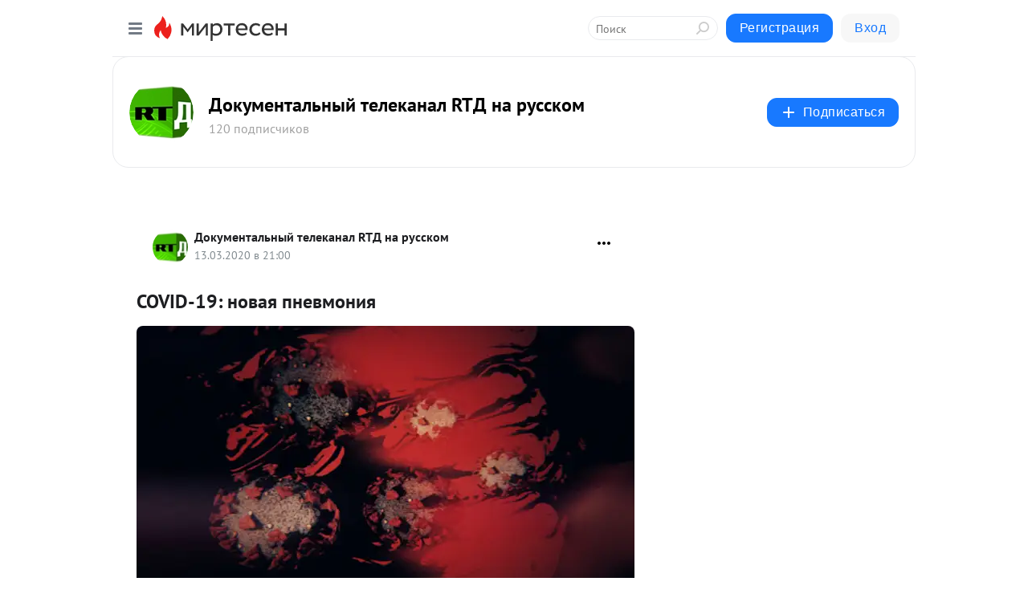

--- FILE ---
content_type: application/javascript;charset=UTF-8
request_url: https://exad.smi2.ru/jsapi?action=rtb_news&payload=EiQxNmY2ZWI5Ny0wYjUwLTQxZWMtYTY0Ny0xNTBkNWNkOTYwY2MaRBCb1vTLBiIFcnVfUlUqDTMuMTM1LjIzMS4yNDAwATokMDJmMzczYzUtMTZiNi00Mjc1LWE2YjAtMTE3NzU2YmY0MjQ5IqgBCIAKENAFGp8BTW96aWxsYS81LjAgKE1hY2ludG9zaDsgSW50ZWwgTWFjIE9TIFggMTBfMTVfNykgQXBwbGVXZWJLaXQvNTM3LjM2IChLSFRNTCwgbGlrZSBHZWNrbykgQ2hyb21lLzEzMS4wLjAuMCBTYWZhcmkvNTM3LjM2OyBDbGF1ZGVCb3QvMS4wOyArY2xhdWRlYm90QGFudGhyb3BpYy5jb20pKhEI5KQDGgttaXJ0ZXNlbi5ydTKgAgpDaHR0cHM6Ly9taXJ0ZXNlbi5ydC5jb20vYmxvZy80MzI4NjUzODQwOS9DT1ZJRC0xOS1ub3ZheWEtcG5ldm1vbml5YRI0aHR0cHM6Ly9kb2MucnQuY29tL2ZpbG15L2NvdmlkLTE5LW5vdmF5YS1wbmV2bW9uaXlhLyKiAUNPVklELTE5OiDQvdC-0LLQsNGPINC_0L3QtdCy0LzQvtC90LjRjyAtINCU0L7QutGD0LzQtdC90YLQsNC70YzQvdGL0Lkg0YLQtdC70LXQutCw0L3QsNC7IFJU0JQg0L3QsCDRgNGD0YHRgdC60L7QvCAtINCc0LXQtNC40LDQv9C70LDRgtGE0L7RgNC80LAg0JzQuNGA0KLQtdGB0LXQvUIaCPWbBhILc2xvdF8xMDE4NzcYGiACQAJI7AQ
body_size: 72
content:
_jsapi_callbacks_._0({"response_id":"16f6eb97-0b50-41ec-a647-150d5cd960cc","blocks":[{"block_id":101877,"tag_id":"slot_101877","items":[],"block_view_uuid":"","strategy_id":14}],"trace":[]});


--- FILE ---
content_type: application/javascript;charset=UTF-8
request_url: https://exad.smi2.ru/jsapi?action=rtb_news&payload=CAESJGE2M2Q1NjZjLTlhZDYtNGFlYS1iNWFjLWQ0MTNhYWQ1ZTVmZhpEEJvW9MsGIgVydV9SVSoNMy4xMzUuMjMxLjI0MDABOiQwMmYzNzNjNS0xNmI2LTQyNzUtYTZiMC0xMTc3NTZiZjQyNDkiqAEIgAoQ0AUanwFNb3ppbGxhLzUuMCAoTWFjaW50b3NoOyBJbnRlbCBNYWMgT1MgWCAxMF8xNV83KSBBcHBsZVdlYktpdC81MzcuMzYgKEtIVE1MLCBsaWtlIEdlY2tvKSBDaHJvbWUvMTMxLjAuMC4wIFNhZmFyaS81MzcuMzY7IENsYXVkZUJvdC8xLjA7ICtjbGF1ZGVib3RAYW50aHJvcGljLmNvbSkqEQjkpAMaC21pcnRlc2VuLnJ1MqACCkNodHRwczovL21pcnRlc2VuLnJ0LmNvbS9ibG9nLzQzMjg2NTM4NDA5L0NPVklELTE5LW5vdmF5YS1wbmV2bW9uaXlhEjRodHRwczovL2RvYy5ydC5jb20vZmlsbXkvY292aWQtMTktbm92YXlhLXBuZXZtb25peWEvIqIBQ09WSUQtMTk6INC90L7QstCw0Y8g0L_QvdC10LLQvNC-0L3QuNGPIC0g0JTQvtC60YPQvNC10L3RgtCw0LvRjNC90YvQuSDRgtC10LvQtdC60LDQvdCw0LsgUlTQlCDQvdCwINGA0YPRgdGB0LrQvtC8IC0g0JzQtdC00LjQsNC_0LvQsNGC0YTQvtGA0LzQsCDQnNC40YDQotC10YHQtdC9QhoIiKwGEgtzbG90XzEwMzk0NBgaIAFAAkisAg
body_size: 70
content:
_jsapi_callbacks_._1({"response_id":"a63d566c-9ad6-4aea-b5ac-d413aad5e5ff","blocks":[{"block_id":103944,"tag_id":"slot_103944","items":[],"block_view_uuid":"","strategy_id":14}],"trace":[]});


--- FILE ---
content_type: application/javascript;charset=UTF-8
request_url: https://exad.smi2.ru/jsapi?action=rtb_news&payload=CAISJDhjNzYwOGQxLWZjOTItNDJiMy04MWY2LWJhNDBmYmVjMTg1OBpEEJvW9MsGIgVydV9SVSoNMy4xMzUuMjMxLjI0MDABOiQwMmYzNzNjNS0xNmI2LTQyNzUtYTZiMC0xMTc3NTZiZjQyNDkiqAEIgAoQ0AUanwFNb3ppbGxhLzUuMCAoTWFjaW50b3NoOyBJbnRlbCBNYWMgT1MgWCAxMF8xNV83KSBBcHBsZVdlYktpdC81MzcuMzYgKEtIVE1MLCBsaWtlIEdlY2tvKSBDaHJvbWUvMTMxLjAuMC4wIFNhZmFyaS81MzcuMzY7IENsYXVkZUJvdC8xLjA7ICtjbGF1ZGVib3RAYW50aHJvcGljLmNvbSkqEQjkpAMaC21pcnRlc2VuLnJ1MqACCkNodHRwczovL21pcnRlc2VuLnJ0LmNvbS9ibG9nLzQzMjg2NTM4NDA5L0NPVklELTE5LW5vdmF5YS1wbmV2bW9uaXlhEjRodHRwczovL2RvYy5ydC5jb20vZmlsbXkvY292aWQtMTktbm92YXlhLXBuZXZtb25peWEvIqIBQ09WSUQtMTk6INC90L7QstCw0Y8g0L_QvdC10LLQvNC-0L3QuNGPIC0g0JTQvtC60YPQvNC10L3RgtCw0LvRjNC90YvQuSDRgtC10LvQtdC60LDQvdCw0LsgUlTQlCDQvdCwINGA0YPRgdGB0LrQvtC8IC0g0JzQtdC00LjQsNC_0LvQsNGC0YTQvtGA0LzQsCDQnNC40YDQotC10YHQtdC9QhoIg6wGEgtzbG90XzEwMzkzORgaIAJAAkisAg
body_size: 73
content:
_jsapi_callbacks_._2({"response_id":"8c7608d1-fc92-42b3-81f6-ba40fbec1858","blocks":[{"block_id":103939,"tag_id":"slot_103939","items":[],"block_view_uuid":"","strategy_id":14}],"trace":[]});


--- FILE ---
content_type: application/javascript;charset=UTF-8
request_url: https://exad.smi2.ru/jsapi?action=rtb_news&payload=CAQSJDBkOTFkNTk4LWU3YTEtNGM2MC1hNTRjLWQ2Njk5OWEwNzZlYRpEEJvW9MsGIgVydV9SVSoNMy4xMzUuMjMxLjI0MDABOiQwMmYzNzNjNS0xNmI2LTQyNzUtYTZiMC0xMTc3NTZiZjQyNDkiqAEIgAoQ0AUanwFNb3ppbGxhLzUuMCAoTWFjaW50b3NoOyBJbnRlbCBNYWMgT1MgWCAxMF8xNV83KSBBcHBsZVdlYktpdC81MzcuMzYgKEtIVE1MLCBsaWtlIEdlY2tvKSBDaHJvbWUvMTMxLjAuMC4wIFNhZmFyaS81MzcuMzY7IENsYXVkZUJvdC8xLjA7ICtjbGF1ZGVib3RAYW50aHJvcGljLmNvbSkqEQjkpAMaC21pcnRlc2VuLnJ1MqACCkNodHRwczovL21pcnRlc2VuLnJ0LmNvbS9ibG9nLzQzMjg2NTM4NDA5L0NPVklELTE5LW5vdmF5YS1wbmV2bW9uaXlhEjRodHRwczovL2RvYy5ydC5jb20vZmlsbXkvY292aWQtMTktbm92YXlhLXBuZXZtb25peWEvIqIBQ09WSUQtMTk6INC90L7QstCw0Y8g0L_QvdC10LLQvNC-0L3QuNGPIC0g0JTQvtC60YPQvNC10L3RgtCw0LvRjNC90YvQuSDRgtC10LvQtdC60LDQvdCw0LsgUlTQlCDQvdCwINGA0YPRgdGB0LrQvtC8IC0g0JzQtdC00LjQsNC_0LvQsNGC0YTQvtGA0LzQsCDQnNC40YDQotC10YHQtdC9QhoIhawGEgtzbG90XzEwMzk0MRgaIARAAkisBw
body_size: 71
content:
_jsapi_callbacks_._4({"response_id":"0d91d598-e7a1-4c60-a54c-d66999a076ea","blocks":[{"block_id":103941,"tag_id":"slot_103941","items":[],"block_view_uuid":"","strategy_id":14}],"trace":[]});


--- FILE ---
content_type: application/javascript;charset=UTF-8
request_url: https://exad.smi2.ru/jsapi?action=rtb_news&payload=CAMSJDExMzhiMDA3LTE4YTMtNDkyNS1iMzZkLTkxODMyNTJiOGFjZBpEEJvW9MsGIgVydV9SVSoNMy4xMzUuMjMxLjI0MDABOiQwMmYzNzNjNS0xNmI2LTQyNzUtYTZiMC0xMTc3NTZiZjQyNDkiqAEIgAoQ0AUanwFNb3ppbGxhLzUuMCAoTWFjaW50b3NoOyBJbnRlbCBNYWMgT1MgWCAxMF8xNV83KSBBcHBsZVdlYktpdC81MzcuMzYgKEtIVE1MLCBsaWtlIEdlY2tvKSBDaHJvbWUvMTMxLjAuMC4wIFNhZmFyaS81MzcuMzY7IENsYXVkZUJvdC8xLjA7ICtjbGF1ZGVib3RAYW50aHJvcGljLmNvbSkqEQjkpAMaC21pcnRlc2VuLnJ1MqACCkNodHRwczovL21pcnRlc2VuLnJ0LmNvbS9ibG9nLzQzMjg2NTM4NDA5L0NPVklELTE5LW5vdmF5YS1wbmV2bW9uaXlhEjRodHRwczovL2RvYy5ydC5jb20vZmlsbXkvY292aWQtMTktbm92YXlhLXBuZXZtb25peWEvIqIBQ09WSUQtMTk6INC90L7QstCw0Y8g0L_QvdC10LLQvNC-0L3QuNGPIC0g0JTQvtC60YPQvNC10L3RgtCw0LvRjNC90YvQuSDRgtC10LvQtdC60LDQvdCw0LsgUlTQlCDQvdCwINGA0YPRgdGB0LrQvtC8IC0g0JzQtdC00LjQsNC_0LvQsNGC0YTQvtGA0LzQsCDQnNC40YDQotC10YHQtdC9QhoIi6wGEgtzbG90XzEwMzk0NxgaIAFAAkisAg
body_size: 72
content:
_jsapi_callbacks_._3({"response_id":"1138b007-18a3-4925-b36d-9183252b8acd","blocks":[{"block_id":103947,"tag_id":"slot_103947","items":[],"block_view_uuid":"","strategy_id":14}],"trace":[]});
